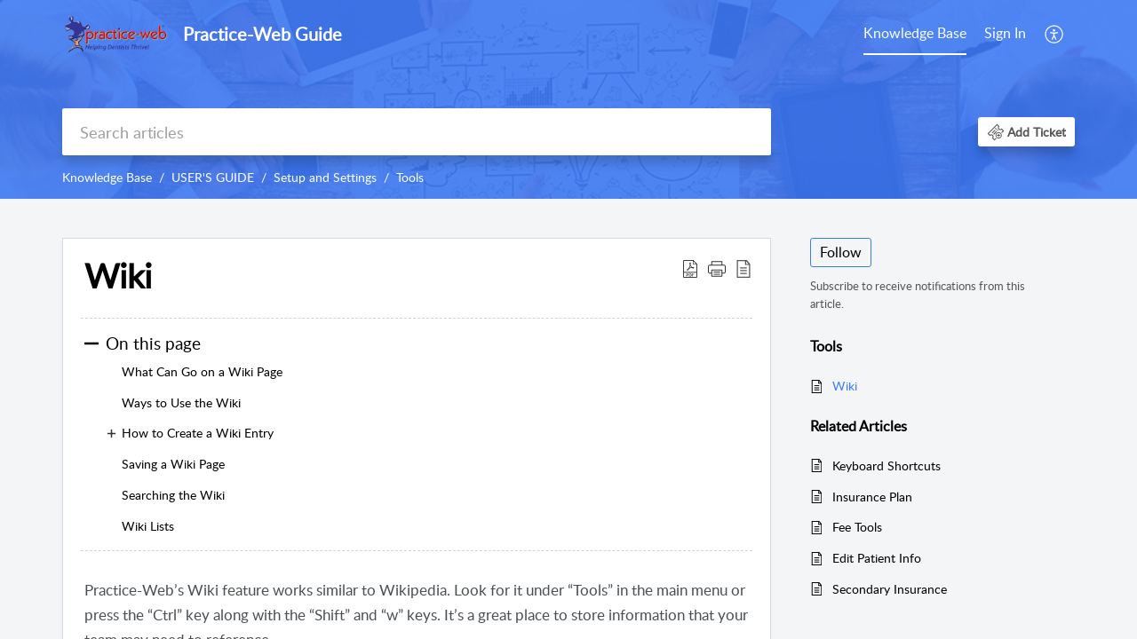

--- FILE ---
content_type: text/html;charset=UTF-8
request_url: https://practiceweb.zohodesk.com/portal/en/kb/articles/wiki
body_size: 12255
content:

<!DOCTYPE html>
<html id="portal_html" lang=en><head>                  
<meta http-equiv="X-UA-Compatible" content="IE=edge" /><meta name="viewport" content="width=device-width, initial-scale=1" /><meta http-equiv="Cache-Control" content="no-cache, no-store, must-revalidate" /><meta http-equiv="Pragma" content="no-cache" />
<title>Wiki</title>
 
<meta  name="description" content="Practice-Web’s Wiki feature works similar to Wikipedia. Look for it under “Tools” in the main menu or press the “Ctrl” key along with the “Shift” and “w” keys. It’s a great place to store information that your team may need to reference. What Can Go ..."/>
<meta  name="keywords" content="Wiki | Practice-Web Guide | Tools | USER&#39;S GUIDE"/>
<meta  name="twitter:card" content="summary"/>
 
<link rel="canonical" href="https://practiceweb.zohodesk.com/portal/en/kb/articles/wiki"/> 
<meta property="og:title" content="Wiki" />
<meta property="og:site_name" content="Practice-Web Guide" />
<meta property="og:description" content="Practice-Web’s Wiki feature works similar to Wikipedia. Look for it under “Tools” in the main menu or press the “Ctrl” key along with the “Shift” and “w” keys. It’s a great place to store information that your team may need to reference. What Can Go ..." />
<meta property="og:type" content="article" />
<meta property="og:locale" content="en" />
<meta property="og:url" content="https://practiceweb.zohodesk.com/portal/en/kb/articles/wiki" />
 
<link  rel="alternate" hreflang="en" href="https://practiceweb.zohodesk.com/portal/en/kb/articles/wiki"/>
<link  rel="alternate" hreflang="x-default" href="https://practiceweb.zohodesk.com/portal/en/kb/articles/wiki"/>
 
<link rel="preconnect" href="//static.zohocdn.com"><script nonce="cbb58ba76acad3f0bcc7095bc41c2003">var PortalInfo = JSON.parse("{\x22csp\x22:{\x22scriptSrcNonce\x22:\x22cbb58ba76acad3f0bcc7095bc41c2003\x22},\x22agentsLoginPageURL\x22:\x22\x22,\x22isJWTEnabled\x22:false,\x22endUsersLoginPageURL\x22:\x22\x22,\x22profileStatus\x22:null,\x22i18NLangFile\x22:\x22en_US\x22,\x22isHCDomainForInlineImageEnabled\x22:false,\x22isNewCaptchaEnabled\x22:true,\x22nimbusEditorUrl\x22:\x22static.zohocdn.com\/zoho\-desk\-editor\x22,\x22isSEOClientRenderingEnabled\x22:false,\x22isEmbedChatButtonEnabled\x22:true,\x22agentSigninIframeURL\x22:\x22https:\/\/desk.zoho.com\/support\/practiceweb\/ShowHomePage.do\x22,\x22isTicketExportEnabled\x22:true,\x22isRemoteAuthEnabled\x22:false,\x22isAttachmentFileTypeRestrictionEnabled\x22:true,\x22isTicketsViewCountEnabled\x22:false,\x22isCDNCustomScriptEnabled\x22:false,\x22helpCenterInfo\x22:{\x22tabs\x22:[{\x22isDefault\x22:false,\x22displayName\x22:\x22Home\x22,\x22name\x22:\x22Home\x22,\x22isVisible\x22:false},{\x22isDefault\x22:false,\x22displayName\x22:\x22MyRequests\x22,\x22name\x22:\x22Cases\x22,\x22isVisible\x22:false},{\x22isDefault\x22:true,\x22displayName\x22:\x22HelpCenter\x22,\x22name\x22:\x22Solutions\x22,\x22isVisible\x22:true},{\x22isDefault\x22:false,\x22displayName\x22:\x22Community\x22,\x22name\x22:\x22Community\x22,\x22isVisible\x22:false},{\x22isDefault\x22:false,\x22displayName\x22:\x22SubmitRequest\x22,\x22name\x22:\x22SubmitRequest\x22,\x22isVisible\x22:true}],\x22logoLinkBackUrl\x22:\x22https:\/\/www.practice\-web.com\x22,\x22departmentIds\x22:[\x22320680000000362255\x22,\x22320680000005947739\x22,\x22320680000000006907\x22,\x22320680000041433045\x22],\x22locale\x22:\x22en\x22,\x22isOIDCEnabled\x22:false,\x22orgId\x22:\x22674846293\x22,\x22CustomizationDetails\x22:{\x22footerHtml\x22:null,\x22headerHtml\x22:null,\x22css\x22:null,\x22customThemeId\x22:\x22320680000005086023\x22,\x22color\x22:\x22null\x22,\x22themeVersionID\x22:\x22v1176907271786\x22,\x22name\x22:\x22Classic\x22,\x22font\x22:null},\x22isMultiLayoutEnabled\x22:true,\x22isZohoOneEnabled\x22:false,\x22portalName\x22:\x22practiceweb\x22,\x22baseDomain\x22:\x22https:\/\/desk.zoho.com\x22,\x22portalId\x22:\x22edbsnfaf6590a0238705bf6acc378efc9f333b7c39cb11ab944a8590680bad76eab63\x22,\x22KB\x22:{\x22comments\x22:{\x22uuid\x22:\x2204bd5201\-54d3\-4dc4\-9313\-6b035cbef660\x22}},\x22id\x22:\x22320680000000098049\x22,\x22isSMSAuthEnabled\x22:false,\x22preferences\x22:{\x22isKBWatchListEnabled\x22:true,\x22isAccountTicketViewable\x22:false,\x22isArticleUpdatedTimeVisible\x22:true,\x22isMultiLayoutGridViewEnabled\x22:true,\x22articleFeedbackFormOnDislike\x22:\x22show\x22,\x22isSEONoIndexNoFollowSetAcrossAllPages\x22:false,\x22isSignUpFormCustomized\x22:false,\x22tocPosition\x22:\x22top\x22,\x22showFeedbackFormOnDislike\x22:true,\x22isTicketViewsEnabled\x22:true,\x22isCustomStatusFilterEnabled\x22:false,\x22isArticleAuthorInfoVisible\x22:true,\x22isSelfSignUp\x22:false,\x22isImageWaitEnabled\x22:true,\x22isKBEndUsersCommentEnabled\x22:false,\x22isCommunityEnabled\x22:false,\x22isKBModerationEnabled\x22:true,\x22isTocEnabled\x22:true,\x22isClientDebuggingEnabled\x22:false,\x22isPayloadEncryptionEnabled\x22:false,\x22guestUserAccessRestriction\x22:{\x22submitTicket\x22:false},\x22signupFormLayout\x22:\x22STATIC_FORM\x22,\x22isUserDeletionEnabled\x22:true,\x22isSEOSetAcrossAllPages\x22:true,\x22isHelpCenterPublic\x22:true,\x22searchScope\x22:\x22global\x22,\x22isKBCommentAttachmentsEnabled\x22:true,\x22isCommunityAtMentionEnabled\x22:true,\x22imageWaitingTime\x22:\x221000\x22,\x22isMultilingualEnabled\x22:false,\x22communityLandingPage\x22:\x22allcategory\x22,\x22isKBEnabled\x22:true,\x22isSecondaryContactsEnabled\x22:false,\x22isKBCommentsRecycleBinEnabled\x22:true,\x22isOnHoldEnabled\x22:true,\x22isContactAccountMultiMappingEnabled\x22:false,\x22isOTPBasedAuthenticationEnabled\x22:false,\x22isGamificationEnabled\x22:false,\x22isTagsEnabled\x22:true},\x22activeLocales\x22:[{\x22i18nLocaleName\x22:\x22English\x22,\x22name\x22:\x22Practice\-Web Guide\x22,\x22locale\x22:\x22en\x22,\x22type\x22:\x22DEFAULT\x22,\x22status\x22:\x22ACCESIBLE_IN_HELPCENTER\x22}],\x22url\x22:\x22https:\/\/practiceweb.zohodesk.com\/portal\/\x22,\x22logoUrl\x22:\x22https:\/\/practiceweb.zohodesk.com\/portal\/api\/publicImages\/320680000008836025?portalId=edbsnfaf6590a0238705bf6acc378efc9f333b7c39cb11ab944a8590680bad76eab63\x22,\x22accountId\x22:\x2210010793363\x22,\x22locales\x22:[{\x22localeCode\x22:\x22en\x22,\x22name\x22:\x22English (United States)\x22}],\x22isDefault\x22:true,\x22name\x22:\x22Practice\-Web Guide\x22,\x22favIconUrl\x22:\x22https:\/\/static.zohocdn.com\/zohodeskstatic\/app\/images\/support\-2.befdbf2e5043b988ef7e.ico\x22,\x22primaryLocale\x22:\x22en\x22},\x22hcUsersSignInIframeURL\x22:\x22https:\/\/accounts.zohoportal.com\/accounts\/signin?_sh=false\x26client_portal=true\x26servicename=ZohoSupport\x22,\x22showAgentLoginInHC\x22:false,\x22zAppsFrameUrl\x22:\x22{{uuId}}.zappsusercontent.com\x22,\x22isCPSamlEnabled\x22:false,\x22zuid\x22:\x22\x22,\x22customScript\x22:null,\x22iamDomainOfHC\x22:\x22https:\/\/accounts.zohoportal.com\x22,\x22gtmId\x22:null,\x22attachmentControl\x22:{\x22type\x22:\x22FULL_PERMISSION\x22},\x22cssforMobileOTP\x22:\x22\/portal\/css\/hc_new_signin.css\x22,\x22csrf_token\x22:\x220f1b4fc7\-db58\-4f1c\-a168\-a2ed9bc757cc\x22,\x22nimbusThemeUrl\x22:\x22static.zohocdn.com\/helpcenter\/classic\x22,\x22sandboxDomain\x22:\x22deskportal.zoho.com\x22,\x22isTicketIdRedirectionEnabled\x22:true,\x22hcUsersSignUpRegisterScriptURL\x22:\x22\x22,\x22isSigninUsingZohoEnabled\x22:false,\x22pageSenseTrackingScript\x22:null,\x22isBotRequest\x22:true,\x22isGoalAnalyticsEnabled\x22:false,\x22moduleInfoMap\x22:{\x22Products\x22:{\x22changed_module_sanitized\x22:\x22products\x22,\x22changed_i18n_module\x22:\x22Products\x22,\x22changed_module\x22:\x22Products\x22,\x22changed_module_apikey\x22:\x22products\x22,\x22changed_i18n_plural_module\x22:\x22Products\x22,\x22changed_sing_module\x22:\x22Product\x22,\x22changed_plural_module\x22:\x22Products\x22,\x22changed_i18n_sing_module\x22:\x22Product\x22},\x22Solutions\x22:{\x22changed_module_sanitized\x22:\x22knowledge\-base\x22,\x22changed_i18n_module\x22:\x22Knowledge Base\x22,\x22changed_module\x22:\x22Knowledge Base\x22,\x22changed_module_apikey\x22:\x22kbCategory\x22,\x22changed_i18n_plural_module\x22:\x22Articles\x22,\x22changed_sing_module\x22:\x22Article\x22,\x22changed_plural_module\x22:\x22Articles\x22,\x22changed_i18n_sing_module\x22:\x22Article\x22},\x22Contacts\x22:{\x22changed_module_sanitized\x22:\x22contacts\x22,\x22changed_i18n_module\x22:\x22Contacts\x22,\x22changed_module\x22:\x22Contacts\x22,\x22changed_module_apikey\x22:\x22contacts\x22,\x22changed_i18n_plural_module\x22:\x22Contacts\x22,\x22changed_sing_module\x22:\x22Contact\x22,\x22changed_plural_module\x22:\x22Contacts\x22,\x22changed_i18n_sing_module\x22:\x22Contact\x22},\x22Customers\x22:{\x22changed_module_sanitized\x22:\x22customers\x22,\x22changed_i18n_module\x22:\x22Customers\x22,\x22changed_module\x22:\x22Customers\x22,\x22changed_module_apikey\x22:\x22customers\x22,\x22changed_i18n_plural_module\x22:\x22Customers\x22,\x22changed_sing_module\x22:\x22Customer\x22,\x22changed_plural_module\x22:\x22Customers\x22,\x22changed_i18n_sing_module\x22:\x22Customer\x22},\x22Community\x22:{\x22changed_module_sanitized\x22:\x22community\x22,\x22changed_i18n_module\x22:\x22Community\x22,\x22changed_module\x22:\x22Community\x22,\x22changed_module_apikey\x22:\x22community\x22,\x22changed_i18n_plural_module\x22:\x22Community\x22,\x22changed_sing_module\x22:\x22Community\x22,\x22changed_plural_module\x22:\x22Community\x22,\x22changed_i18n_sing_module\x22:\x22Community\x22},\x22Cases\x22:{\x22changed_module_sanitized\x22:\x22tickets\x22,\x22changed_i18n_module\x22:\x22Tickets\x22,\x22changed_module\x22:\x22Tickets\x22,\x22changed_module_apikey\x22:\x22tickets\x22,\x22changed_i18n_plural_module\x22:\x22Tickets\x22,\x22changed_sing_module\x22:\x22Ticket\x22,\x22changed_plural_module\x22:\x22Tickets\x22,\x22changed_i18n_sing_module\x22:\x22Ticket\x22},\x22Accounts\x22:{\x22changed_module_sanitized\x22:\x22accounts\x22,\x22changed_i18n_module\x22:\x22Accounts\x22,\x22changed_module\x22:\x22Accounts\x22,\x22changed_module_apikey\x22:\x22accounts\x22,\x22changed_i18n_plural_module\x22:\x22Accounts\x22,\x22changed_sing_module\x22:\x22Account\x22,\x22changed_plural_module\x22:\x22Accounts\x22,\x22changed_i18n_sing_module\x22:\x22Account\x22}},\x22helpCentreIamDomain\x22:\x22https:\/\/accounts.zohoportal.com\x22,\x22hcUsersForgotPwdIframeURL\x22:\x22https:\/\/accounts.zohoportal.com\/accounts\/password\/forgot?_sh=false\x26_embed=true\x26client_portal=true\x26servicename=ZohoSupport\x26_hn=true\x22,\x22isNewAPIForKB\x22:true,\x22isCustomerHappinessEnabled\x22:true,\x22editorVersion\x22:\x225.3.9\x22,\x22agentForgotPwdURL\x22:\x22https:\/\/accounts.zoho.com\/password?servicename=ZohoSupport\x26serviceurl=%2Fsupport%2Fpracticeweb\x26service_language=en\x22,\x22editorUrl\x22:\x22https:\/\/static.zohocdn.com\/zoho\-desk\-editor\/EV5.3.9\/js\/ZohoDeskEditor.js\x22,\x22serviceName\x22:\x22ZohoSupport\x22,\x22isFolderPermalinkEnabled\x22:false,\x22userId\x22:\x22\x22,\x22accountsUrls\x22:{\x22forgotPasswordIframeUrl\x22:\x22https:\/\/practiceweb.zohodesk.com\/accounts\/p\/10010793363\/password?servicename=ZohoSupport\x22,\x22logoutUrl\x22:\x22https:\/\/practiceweb.zohodesk.com\/accounts\/p\/10010793363\/logout?servicename=ZohoSupport\x22,\x22signInIframeUrl\x22:\x22https:\/\/practiceweb.zohodesk.com\/accounts\/p\/10010793363\/signin?servicename=ZohoSupport\x22,\x22reloginUrl\x22:\x22https:\/\/practiceweb.zohodesk.com\/accounts\/p\/10010793363\/account\/v1\/relogin?servicename=ZohoSupport\x22},\x22defaultDepId\x22:\x22320680000000006907\x22,\x22isFederatedLoginEnabled\x22:false,\x22isFreePlan\x22:false,\x22agentInterfaceIamDomain\x22:\x22https:\/\/accounts.zoho.com\x22}")

function inIframe(){try{return window.self!==window.top}catch(n){return!0}}var loadingInIframe=inIframe()
try{if(loadingInIframe){var parentWindow=window.parent||{},portalPortalInfo=parentWindow.PortalInfo||{},parentHelpcenterInfo=portalPortalInfo.helpCenterInfo||{},parentPortalUrl=parentHelpcenterInfo.url,helpCenterInfo=PortalInfo.helpCenterInfo||{}
if(helpCenterInfo.url==parentPortalUrl){var hcCustomizationTemp=void 0===parentWindow.hcCustomization?!1:parentWindow.hcCustomization
!hcCustomizationTemp&&window.parent.location.reload()}}}catch(e){console.log("Couldn't access parent page")};
var deploymentType = "US";
var isPortalMarketPlaceEnabled = "false";
var cdnDomain = {
portalJs : "//static.zohocdn.com\/helpcenter\/classic/",
portalCss : "//static.zohocdn.com\/helpcenter\/classic/",
portalImages : "//static.zohocdn.com\/helpcenter\/classic/",
portalFonts : "//static.zohocdn.com\/helpcenter\/classic/"
}
var awsDomain={
portalJs : "//static.zohocdn.com\/helpcenter\/classic/",
portalCss : "//static.zohocdn.com\/helpcenter\/classic/",
portalImages : "//static.zohocdn.com\/helpcenter\/classic/",
portalFonts : "//static.zohocdn.com\/helpcenter\/classic/"
}
PortalInfo [ "nimbusCDNFingerprints" ] = {"header.js":"header.e832cdd77a812db917ae_.js","customScript.js":"customScript.d5a871ba6523b3779511_.js","articleDetail.js":"articleDetail.7d5d896e29e0ac6e331c_.js","articles.js":"articles.999da15b00ccca56d7f9_.js","clonerepo.js":"clonerepo.c3ffb6623bc79276dfc4.js","community.js":"community.e7b74aec90639fae5182_.js","modalwidget.js":"modalwidget.8ee55c92e1de8cb62ffb_.js","editorInit.js":"editorInit.4244bad058bd79231ec9.js","d3.js":"d3.30021d67a0d610173d29.js","react.js":"react.vendor.0a48cd3eb89bbe20219a_.js","widget.js":"widget.a71e355da229d1c4bbc0_.js","mpwidget.js":"mpwidget.304804751e16a0ad52be_.js","article.js":"article.975772e25f323975e6e0_.js","widgets.js":"widgets.a2af2c1fcf7a00de6b90_.js","main.js":"main.7d88c95b90ba60ee589a_.js","topics.js":"topics.81b5b9597807f0ccc6f7_.js","contributors.js":"contributors.d8ad1f17966336ba587b_.js","profile.js":"profile.c5951527b5f01864ecc1_.js","ticket.js":"ticket.ac5fc73c57340098d808_.js","vendor.js":"vendor.72bfdbd689aadd1621a4_.js","mpextensionconfig.js":"mpextensionconfig.7238d8e650525a4bd694_.js","icon.js":"icon.b6a157fa3643a07e91c7_.js","search.js":"search.dc059f1f2bfdc81865af_.js","runtime~main.js":"runtime~main.144861ac96fa8ccca457_.js","runtime~widget.js":"runtime~widget.d3eb412be96a9708bf42_.js","authorizationPage.js":"authorizationPage.b691d2fa5c73d67fc141_.js","module.js":"module.f46f19ed918d1a67725a_.js","articleComment.js":"articleComment.b4ab58bf5731f3d28826_.js","ZohoCharts.min.js":"ZohoCharts.min.89bd345183042d560e39.js","security.min.js":"security.min.96f5b4152fee1f3a3ac2.js","customScriptTn.js":"customScriptTn.3f2b8882088b51cc205f_.js"};
PortalInfo [ "nimbusCDNFingerprintsCSS" ] = {"articleComment.css":"articleComment.b4ab58bf5731f3d28826_.css","community.css":"community.e7b74aec90639fae5182_.css","main.css":"main.7d88c95b90ba60ee589a_.css","zohohckbarticlenotes.css":"zohohckbarticlenotes.8b286cc8a728307ce2d7.css","search.css":"search.dc059f1f2bfdc81865af_.css","modalwidget.css":"modalwidget.8ee55c92e1de8cb62ffb_.css","articles.css":"articles.999da15b00ccca56d7f9_.css","mpwidget.css":"mpwidget.304804751e16a0ad52be_.css","mpextensionconfig.css":"mpextensionconfig.7238d8e650525a4bd694_.css","header.css":"header.e832cdd77a812db917ae_.css","print.css":"print.a2bd8b3813a692be8945.css","module.css":"module.f46f19ed918d1a67725a_.css","widgets.css":"widgets.a2af2c1fcf7a00de6b90_.css","articleDetail.css":"articleDetail.7d5d896e29e0ac6e331c_.css","article.css":"article.975772e25f323975e6e0_.css","authorizationPage.css":"authorizationPage.b691d2fa5c73d67fc141_.css","topics.css":"topics.81b5b9597807f0ccc6f7_.css","showoriginal.css":"showoriginal.90dc7f13f3ad5280cd0b.css","profile.css":"profile.c5951527b5f01864ecc1_.css","ticket.css":"ticket.ac5fc73c57340098d808_.css","kbeditorinner.css":"kbeditorinner.b049dd8bdf7d9fa2196b.css","hc_authentication.css":"hc_authentication.0079561f1ea082012434.css","contributors.css":"contributors.d8ad1f17966336ba587b_.css"} || {};
Object.assign ( PortalInfo [ "nimbusCDNFingerprints" ] || {}, {"header.js":"header.e832cdd77a812db917ae_.js","customScript.js":"customScript.d5a871ba6523b3779511_.js","articleDetail.js":"articleDetail.7d5d896e29e0ac6e331c_.js","articles.js":"articles.999da15b00ccca56d7f9_.js","clonerepo.js":"clonerepo.c3ffb6623bc79276dfc4.js","community.js":"community.e7b74aec90639fae5182_.js","modalwidget.js":"modalwidget.8ee55c92e1de8cb62ffb_.js","editorInit.js":"editorInit.4244bad058bd79231ec9.js","d3.js":"d3.30021d67a0d610173d29.js","react.js":"react.vendor.0a48cd3eb89bbe20219a_.js","widget.js":"widget.a71e355da229d1c4bbc0_.js","mpwidget.js":"mpwidget.304804751e16a0ad52be_.js","article.js":"article.975772e25f323975e6e0_.js","widgets.js":"widgets.a2af2c1fcf7a00de6b90_.js","main.js":"main.7d88c95b90ba60ee589a_.js","topics.js":"topics.81b5b9597807f0ccc6f7_.js","contributors.js":"contributors.d8ad1f17966336ba587b_.js","profile.js":"profile.c5951527b5f01864ecc1_.js","ticket.js":"ticket.ac5fc73c57340098d808_.js","vendor.js":"vendor.72bfdbd689aadd1621a4_.js","mpextensionconfig.js":"mpextensionconfig.7238d8e650525a4bd694_.js","icon.js":"icon.b6a157fa3643a07e91c7_.js","search.js":"search.dc059f1f2bfdc81865af_.js","runtime~main.js":"runtime~main.144861ac96fa8ccca457_.js","runtime~widget.js":"runtime~widget.d3eb412be96a9708bf42_.js","authorizationPage.js":"authorizationPage.b691d2fa5c73d67fc141_.js","module.js":"module.f46f19ed918d1a67725a_.js","articleComment.js":"articleComment.b4ab58bf5731f3d28826_.js","ZohoCharts.min.js":"ZohoCharts.min.89bd345183042d560e39.js","security.min.js":"security.min.96f5b4152fee1f3a3ac2.js","customScriptTn.js":"customScriptTn.3f2b8882088b51cc205f_.js"} );
window.isAWSEnabled = false;
/* 			window.addCDNExpireCookie=function(){if("undefined"==typeof navigator||navigator.onLine){var n=new Date,t=new Date(n);t.setDate(n.getDate()+1),document.cookie="aws_cdn_failed=1;expires="+t.toGMTString()}},
window.isAWSCDNUrl=function(n,t){var i=window.awsDomain[t];return!(!i||-1===n.indexOf(i))},
window.onNotifyError=function(n,t){if(isAWSCDNUrl(n,t)){addCDNExpireCookie();location.reload(!0)}},
window.isAWSCDNFailed=function(){var n=document.cookie.match("aws_cdn_failed=(.*?)(;|$)");return!!n&&"1"===unescape(n[1])},
*/			window.getStaticDomain=function(){var n=cdnDomain;return window.staticDomain?Object.assign?Object.assign({},window.staticDomain,n):Object.keys(n).reduce(function(t,i){return t[i]=n[i],t},window.staticDomain):n},
window.makeRequest=function(n,t){return new Promise(function(i,e){var o=new XMLHttpRequest;o.open(n,t),o.onload=function(){this.status>=200&&this.status<300?i(o.response):e({status:this.status,statusText:o.statusText})},o.send()})},
window.staticDomain=getStaticDomain();

if(!window.Promise){var setTimeoutFunc=setTimeout;function noop(){}function bind(e,n){return function(){e.apply(n,arguments)}}function handle(e,n){for(;3===e._state;)e=e._value;0!==e._state?(e._handled=!0,Promise._immediateFn(function(){var t=1===e._state?n.onFulfilled:n.onRejected;if(null!==t){var o;try{o=t(e._value)}catch(e){return void reject(n.promise,e)}resolve(n.promise,o)}else(1===e._state?resolve:reject)(n.promise,e._value)})):e._deferreds.push(n)}function resolve(e,n){try{if(n===e)throw new TypeError("A promise cannot be resolved with itself.");if(n&&("object"==typeof n||"function"==typeof n)){var t=n.then;if(n instanceof Promise)return e._state=3,e._value=n,void finale(e);if("function"==typeof t)return void doResolve(bind(t,n),e)}e._state=1,e._value=n,finale(e)}catch(n){reject(e,n)}}function reject(e,n){e._state=2,e._value=n,finale(e)}function finale(e){2===e._state&&0===e._deferreds.length&&Promise._immediateFn(function(){e._handled||Promise._unhandledRejectionFn(e._value)});for(var n=0,t=e._deferreds.length;n<t;n++)handle(e,e._deferreds[n]);e._deferreds=null}function Handler(e,n,t){this.onFulfilled="function"==typeof e?e:null,this.onRejected="function"==typeof n?n:null,this.promise=t}function doResolve(e,n){var t=!1;try{e(function(e){t||(t=!0,resolve(n,e))},function(e){t||(t=!0,reject(n,e))})}catch(e){if(t)return;t=!0,reject(n,e)}}window.Promise=function e(n){if(!(this instanceof e))throw new TypeError("Promises must be constructed via new");if("function"!=typeof n)throw new TypeError("not a function");this._state=0,this._handled=!1,this._value=void 0,this._deferreds=[],doResolve(n,this)};var _proto=Promise.prototype;_proto.catch=function(e){return this.then(null,e)},_proto.then=function(e,n){var t=new this.constructor(noop);return handle(this,new Handler(e,n,t)),t},Promise.all=function(e){return new Promise(function(n,t){if(!e||void 0===e.length)throw new TypeError("Promise.all accepts an array");var o=Array.prototype.slice.call(e);if(0===o.length)return n([]);var r=o.length;function i(e,s){try{if(s&&("object"==typeof s||"function"==typeof s)){var c=s.then;if("function"==typeof c)return void c.call(s,function(n){i(e,n)},t)}o[e]=s,0==--r&&n(o)}catch(e){t(e)}}for(var s=0;s<o.length;s++)i(s,o[s])})},Promise.resolve=function(e){return e&&"object"==typeof e&&e.constructor===Promise?e:new Promise(function(n){n(e)})},Promise.reject=function(e){return new Promise(function(n,t){t(e)})},Promise.race=function(e){return new Promise(function(n,t){for(var o=0,r=e.length;o<r;o++)e[o].then(n,t)})},Promise._immediateFn="function"==typeof setImmediate&&function(e){setImmediate(e)}||function(e){setTimeoutFunc(e,0)},Promise._unhandledRejectionFn=function(e){"undefined"!=typeof console&&console&&console.warn("Possible Unhandled Promise Rejection:",e)}}
var headerHtmlPromise, footerHtmlPromise;
var customizationObj= PortalInfo.helpCenterInfo.CustomizationDetails || {};
if(customizationObj.headerHtml){
headerHtmlPromise= makeRequest('GET',customizationObj.headerHtml)//No I18N
}
if(customizationObj.footerHtml){
footerHtmlPromise= makeRequest('GET',customizationObj.footerHtml)//No I18N
}</script><link href="https://static.zohocdn.com/zohodeskstatic/app/images/support-2.befdbf2e5043b988ef7e.ico" TYPE='IMAGE/X-ICON' REL='SHORTCUT ICON'/>
<link rel="stylesheet" type="text/css" integrity="sha384-u+q4+547hkg5czNEgvd3iCgjzyc30tuKyp/iUCcn22C99+A3ymFJp51DX3dRRboo" crossorigin="anonymous" href="//static.zohocdn.com/helpcenter/classic/css/main.7d88c95b90ba60ee589a_.css"></link>
<style id="customCss"></style>

<script type="text/javascript" nonce="cbb58ba76acad3f0bcc7095bc41c2003" integrity="sha384-Q7/Yr/2TO46oYNB3uQ4uE/TYh2fMoAH/aGCKNIqIGCptCr54FIJ0rBi1MCk83Ozp" crossorigin="anonymous"  src="//static.zohocdn.com/helpcenter/classic/js/react.vendor.0a48cd3eb89bbe20219a_.js"></script>
<script type="text/javascript" nonce="cbb58ba76acad3f0bcc7095bc41c2003" integrity="sha384-xdVuD/SSHyC04EfOfHUTp93zV5EyKRx0aZ7VdkwwDod8veD+NUEP2Z2q/uDq6bIB" crossorigin="anonymous" src="//static.zohocdn.com/helpcenter/classic/js/vendor.72bfdbd689aadd1621a4_.js"></script>
<script type="text/javascript" nonce="cbb58ba76acad3f0bcc7095bc41c2003" integrity="sha384-sSvsqt619NpzszZDoUlFbovvQ7+wDqHfVSmRcpZoUIBwjSaoCx0ERKP/smkp5BjN" crossorigin="anonymous" src="//static.zohocdn.com/helpcenter/classic/js/main.7d88c95b90ba60ee589a_.js"></script>
<script type="text/javascript" nonce="cbb58ba76acad3f0bcc7095bc41c2003" integrity="sha384-MFXrFmpEuyEEkcmJHmk5f6rewulJZaYcCdWc+Ss+zcTqaHELaAZtuaL3Esh0HXmd" crossorigin="anonymous" src="//static.zohocdn.com/helpcenter/classic/js/runtime~main.144861ac96fa8ccca457_.js"></script>
<script type="text/javascript" nonce="cbb58ba76acad3f0bcc7095bc41c2003" integrity="sha384-MnN1dnevxa9vGxqt1VeJvVNS9eaxKaZgGDXmcsiI2tF8dkojvnS5eSOKRbsEbt+m" crossorigin="anonymous" src="//static.zohocdn.com/helpcenter/classic/i18n/en_US.f5670bb1c31d4427c65c.js"></script></head><body class="body"><div id="container"/>
<h1>Wiki</h1>

<div id="seoBodyContent"><div><div><h1>Wiki</h1></div>
<div><span><div><p style="box-sizing: inherit; border: 0px; font-size: 17px; margin: 0px 0px 1em; outline: 0px; padding: 0px; vertical-align: baseline; color: rgb(73, 79, 85)">Practice-Web’s Wiki feature works similar to Wikipedia. Look for it under “Tools” in the main menu or press the “Ctrl” key along with the “Shift” and “w” keys. It’s a great place to store information that your team may need to reference.</p><figure class="wp-block-image size-full" style="box-sizing: inherit; border: 0px; font-size: 16px; margin: 0px 0px 1em; outline: 0px; padding: 0px; vertical-align: baseline; color: rgb(73, 79, 85)"><img width="952" height="349" src="https://secureservercdn.net/50.62.195.83/95i.78d.myftpupload.com/wp-content/uploads/2022/07/office-policies-wiki.png" alt="Wiki page in Practice-Web being used to show company policies" class="wp-image-2930" style="box-sizing: inherit; border: 0px; height: auto; max-width: 100%; vertical-align: bottom; border-radius: inherit" /><br /></figure><h2 class="toc_anchors" id="What_Can_Go_on_a_Wiki_Page">What Can Go on a Wiki Page<br /></h2><ul class="is-style-default" style="box-sizing: border-box; border: 0px; font-size: 16px; margin: 0px 0px 1.5em 3em; outline: 0px; padding: 0px; vertical-align: baseline; color: rgb(73, 79, 85)"><li style="box-sizing: inherit; border: 0px; font-style: inherit; font-weight: inherit; margin: 0px; outline: 0px; padding: 0px; vertical-align: baseline">Text</li><li style="box-sizing: inherit; border: 0px; font-style: inherit; font-weight: inherit; margin: 0px; outline: 0px; padding: 0px; vertical-align: baseline">Images</li><li style="box-sizing: inherit; border: 0px; font-style: inherit; font-weight: inherit; margin: 0px; outline: 0px; padding: 0px; vertical-align: baseline">Links to other Wiki pages, documents stored on your server, or external web pages</li><li style="box-sizing: inherit; border: 0px; font-style: inherit; font-weight: inherit; margin: 0px; outline: 0px; padding: 0px; vertical-align: baseline">Lists</li></ul><p style="box-sizing: inherit; border: 0px; font-size: 17px; margin: 0px 0px 1em; outline: 0px; padding: 0px; vertical-align: baseline; color: rgb(73, 79, 85)">They’re also searchable, so it’s easy for team members to find information quickly.</p><h2 class="toc_anchors" id="Ways_to_Use_the_Wiki"><span style="box-sizing: inherit; font-weight: 700">Ways to Use the Wiki</span><br /></h2><ul class="is-style-default" style="box-sizing: border-box; border: 0px; font-size: 16px; margin: 0px 0px 1.5em 3em; outline: 0px; padding: 0px; vertical-align: baseline; color: rgb(73, 79, 85)"><li style="box-sizing: inherit; border: 0px; font-style: inherit; font-weight: inherit; margin: 0px; outline: 0px; padding: 0px; vertical-align: baseline">Document your practice policies.</li><li style="box-sizing: inherit; border: 0px; font-style: inherit; font-weight: inherit; margin: 0px; outline: 0px; padding: 0px; vertical-align: baseline">Document office duties and processes or create checklists.</li><li style="box-sizing: inherit; border: 0px; font-style: inherit; font-weight: inherit; margin: 0px; outline: 0px; padding: 0px; vertical-align: baseline">Design office training manuals.</li><li style="box-sizing: inherit; border: 0px; font-style: inherit; font-weight: inherit; margin: 0px; outline: 0px; padding: 0px; vertical-align: baseline">Create emergency contact lists.</li><li style="box-sizing: inherit; border: 0px; font-style: inherit; font-weight: inherit; margin: 0px; outline: 0px; padding: 0px; vertical-align: baseline">Create vendor lists with contact info.</li><li style="box-sizing: inherit; border: 0px; font-style: inherit; font-weight: inherit; margin: 0px; outline: 0px; padding: 0px; vertical-align: baseline">Create pages for each team member with the info they need, job descriptions, and shortcuts.</li><li style="box-sizing: inherit; border: 0px; font-style: inherit; font-weight: inherit; margin: 0px; outline: 0px; padding: 0px; vertical-align: baseline">Track time off and vacation requests.</li></ul><p style="box-sizing: inherit; border: 0px; font-size: 17px; margin: 0px 0px 1em; outline: 0px; padding: 0px; vertical-align: baseline; color: rgb(73, 79, 85)">Your Practice-Web Wiki is visible to anyone who has access to your software, so it’s not a good place for sensitive information like passwords or employee social security numbers. However, it’s ideal for anything else you might want to add to your customizable practice knowledge hub.<br /></p></div><h2 class="toc_anchors" id="How_to_Create_a_Wiki_Entry">How to Create a Wiki Entry<br /></h2><div><span style="color: rgb(73, 79, 85); font-size: 17px">Click “Tools” in the main menu or press the “Ctrl” key along with the “Shift” and “w” keys.&nbsp; The Wiki will open.</span><br /></div><div><span style="color: rgb(73, 79, 85); font-size: 17px"><img style="padding: 0px; max-width: 100%; box-sizing: border-box" src="https://desk.zoho.com/galleryDocuments/edbsnfc4716545a9193d58e5a75f318ffaec7a9aae61eebc297ad93ab64e53868b2270d451ec4fb3d25ab544a4cb553c408c2?inline=true" /></span><br /></div><div><br /></div><div><span style="color: rgb(73, 79, 85); font-size: 17px">Click the Add button in the toolbar at the top of the Wiki window. You&#39;ll be prompted to add a page title.</span><br /></div><div><span style="color: rgb(73, 79, 85); font-size: 17px"><img style="padding: 0px; max-width: 100%; box-sizing: border-box" src="https://desk.zoho.com/galleryDocuments/edbsn0e1d2aee6556812b5f3054f1d2f13753213fd6d083a81ffececb27fd6f1ac1ae01575a64c02612dab2481e09bfdafc1b?inline=true" /></span><br /></div><div><br /></div><div>Click OK, then the Edit Wiki window will open.<br /></div><div><img style="padding: 0px; max-width: 100%; box-sizing: border-box" src="https://desk.zoho.com/galleryDocuments/edbsnf2fd156ea17cef24ac068f208bd740fcfd7927333febabb420e6e4e3cbcff26e121c4da7c82a9c822df30f4db0d8d7fb?inline=true" /><br /></div><div><br /></div><div>The right side displays what your Wiki page will look like. The left side is editable and displays the HTML code for the page, but don&#39;t worry if you don&#39;t know HTML. The buttons in the toolbar at the top will do the coding for you. See how, in the example above, the phrase &quot;How to Create a Wiki&quot; has H1 tags on each side? That means it&#39;s an H1 header, or the title of your page.&nbsp;<br /></div><h3 class="toc_anchors" id="Adding_Text">Adding Text</h3><div>If you type below the H1 header, it automatically adds it as a paragraph.&nbsp;<br /></div><div><img style="padding: 0px; max-width: 100%; box-sizing: border-box" src="https://desk.zoho.com/galleryDocuments/edbsnfc4716545a9193d58e5a75f318ffaec777a135f3b3c14f232b83816862126512f027f6df5bcfef7d400634935c9aa3be?inline=true" /><br /></div><div><br /></div><h3 class="toc_anchors" id="Adding_Headers">Adding Headers</h3><div>To make subheading (H2), highlight the text you want to turn into a header and click the &quot;h2 Heading2&quot; button at the top. You can add H3 headers the same way. These are usually used to help break down your H2s more.&nbsp;<br /></div><h3 class="toc_anchors" id="Adding_Links">Adding Links<br /></h3><div>You can add links to other Wiki entries, shared folders, files and bookmarks too. Just navigate to the place on your page where you&#39;d like to add a link and click to activate the cursor, then select the link type you&#39;re adding from the buttons at the top. A window to add your link will open.<br /></div><div><img style="padding: 0px; max-width: 100%; box-sizing: border-box" src="https://desk.zoho.com/galleryDocuments/edbsnb988066957a05f36e2c638a2b3be6889ae1346a9821c6c5c72f3343efd59980f13ed22f5e332e0af871af2286aad4ff2?inline=true" /><br /></div><div><br /></div><div>In this example, we&#39;re adding a link to the Practice-Web User Guide. When we click OK, we can see it automatically added the correct code for us on the left and the right side displays a clickable link.&nbsp;<br /></div><div><img style="padding: 0px; max-width: 100%; box-sizing: border-box" src="https://desk.zoho.com/galleryDocuments/edbsnb988066957a05f36e2c638a2b3be68898b321f72dffb613e289457b535353dbd3f8da6c36dbf7053a4ee03eece843619?inline=true" /><br /></div><div><br /></div><h3 class="toc_anchors" id="Adding_Tables">Adding Tables<br /></h3><div>Tables can be helpful for displaying structured data, like schedules and practice hours. To add one, navigate to the place on your page that you&#39;d like it to be and click to activate your cursor, then click the Table button in the toolbar at the top. The Edit Wiki Table window will open.<br /></div><div><img data-zdeskdocselectedclass="original" class="docsimage" data-zdeskdocid="img_06698355053387806" style="padding: 0px; max-width: 100%; box-sizing: border-box; width: 960px; height: auto" src="https://desk.zoho.com/galleryDocuments/edbsnf1570f43b30deb745ff41199e495bc4843f6315f5d4e9ad5253def89765c3f1579ce7cf15b03562b759a711587402c8e?inline=true" /><br /></div><div><br /></div><ol><li style="list-style-type: disc"><b>Navigate: </b>Use the arrow keys on your keyboard to move through the cells or use the L and R buttons and the Up Down buttons in the panel on the right.<br /></li><li style="list-style-type: disc"><b>Change Header Names: </b>The column headers will say &quot;Header1&quot; and so forth by default. To change them, click the Headers button in the panel on the right.<br /></li><li style="list-style-type: disc"><b>Add a Column:</b> Columns will be added to the right of the column that&#39;s currently selected. Click the Add Column button in the Column section to add one.<br /></li><li style="list-style-type: disc"><b>Delete a Column: </b>The column that&#39;s currently selected will be deleted. Click the Delete button in the Column section in the righthand panel to remove the column your cursor is currently in.</li><li style="list-style-type: disc"><b>Add a Row:</b> Rows will be added below the row that&#39;s currently selected. Click the Add Row button in the Row section to add one.<br /></li><li style="list-style-type: disc"><b>Delete a Row: </b>The row that&#39;s currently selected will be deleted. Click the Delete button in the Row section in the righthand panel to remove the row your cursor is presently in.&nbsp;<br /></li><li style="list-style-type: disc"><b>Man Edit:</b> is a manual editing tool that can help more advanced users work quicker.<br /><img style="padding: 0px; max-width: 100%; box-sizing: border-box" src="https://desk.zoho.com/galleryDocuments/edbsnf2fd156ea17cef24ac068f208bd740fc90ac9fab3bf234e1ed46223fc3ac0fa158fc45f2d8104fb6f72392e9139e31c2?inline=true" /><br /></li></ol><h3 class="toc_anchors" id="Adding_Images">Adding Images</h3><div>Navigate to the place in your page that you&#39;d like to add an image to, then click the Image button in the toolbar at the top. The Insert Image window will open.</div><div><img style="padding: 0px; max-width: 100%; box-sizing: border-box" src="https://desk.zoho.com/galleryDocuments/edbsnaeaab7ddbef5cb62784dbdc527a597fa795112c7ac6d0aff74840bcb3a4fa254a513ea89af4759353f84b4f5027ed2d0?inline=true" /><br /></div><div><br /></div><ol><li style="list-style-type: disc">If you&#39;ve previously added images to your Wiki, they&#39;ll appear in the Available Images section on the left. If not, you can import them from a folder by clicking the Import button on the right.<br /></li><li style="list-style-type: disc">Select the image you want to use from the Available images section. You&#39;ll see a preview of the image in the centermost section.<br /></li><li style="list-style-type: disc">When you&#39;ve selected the image you want, click OK. The image you selected will appear on your Wiki page.</li></ol><div><img style="padding: 0px; max-width: 100%; box-sizing: border-box" src="https://desk.zoho.com/galleryDocuments/edbsn0e1d2aee6556812b5f3054f1d2f137538a261c55d8fb83ef6ac96c6506b8a139f030422ddee38e49f64ea81492435ba4?inline=true" /><br /></div><div><br /></div><h3 class="toc_anchors" id="Styling_Text">Styling Text<br /></h3><div>For the most part, you&#39;ll want to keep your text standardized. This makes it easier to read and scan. However, if you&#39;d like to style a block of text, simply highlight it and then click the corresponding style from the toolbar at the top. Your options are bold, italic, color, and font.<br /></div><div><img style="padding: 0px; max-width: 100%; box-sizing: border-box" src="https://desk.zoho.com/galleryDocuments/edbsnf09040b8af08cacf65a73a0ce2ca5ce16bc97e2eb26969206db42223a911869caf74f194883714ea5d0d80c285300155?inline=true" /><br /></div><div><br /></div><ol><li style="list-style-type: disc">When you choose &quot;color,&quot; it will default to red. You can change to another color by typing over the word &quot;red&quot; in the column at the left with your desired color. In the example, we&#39;ve done this with blue.&nbsp;<br /></li><li style="list-style-type: disc">When you choose &quot;font,&quot; it will default to&nbsp;courier. You can change to another font by typing over the word &quot;courier&quot; in the column at the left with your desired font. In this example, we&#39;ve changed the font to century gothic.&nbsp;</li></ol><h3 class="toc_anchors" id="Adding_Lists">Adding Lists<br /></h3><div>To add a numbered list, simply type the pound/hashtag sign (#), then the list item.&nbsp; To create a bullet list, type an asterisk (*), then the list item.&nbsp;<br /></div><div><img src="https://desk.zoho.com/galleryDocuments/edbsnf2fd156ea17cef24ac068f208bd740fc6906bc5d0638467bf36a6670ecf307304df27c4a220824f5fba5652610b2e1d9?inline=true" style="padding: 0px; max-width: 100%; box-sizing: border-box" /><br /></div><div><br /></div><h2 id="Saving_a_Wiki_Page" class="toc_anchors">Saving a Wiki Page<br /></h2><ol><li style="list-style-type: disc">To close without saving, click the Cancel button.<br /></li><li style="list-style-type: disc">To save a draft without updating the Wiki, click the Save Draft button. By default, Wiki entries are saved as drafts if Practice-Web closes unexpectedly while you&#39;re editing.&nbsp;<br /></li><li style="list-style-type: disc">To save a WIki and make your changes visible to everyone, click Save.</li></ol><h2 id="Searching_the_Wiki" class="toc_anchors">Searching the Wiki<br /></h2><div>Click the Search button in the toolbar at the top. The Wiki Search window will open.<br /></div><div><img src="https://desk.zoho.com/galleryDocuments/edbsnaeaab7ddbef5cb62784dbdc527a597fa9c2bcd88a692b161824ea82637c3cbd8fabbf5a7a2e9916477087e8ecad3a5ec?inline=true" style="padding: 0px; max-width: 100%; box-sizing: border-box" /><br /></div><div><br /></div><div>Pages will automatically appear in the Wiki Pages box on the left. Double-click one to open it or type a search term in the search box above it.<br /></div><div><img src="https://desk.zoho.com/galleryDocuments/edbsn04b82ad24f428bc26a219f2fe666fd6a03855d2d29af5f7c898f60f7f6a529dc27f0be15a1002f1f65b0512ff4b96cad?inline=true" style="padding: 0px; max-width: 100%; box-sizing: border-box" /><br /></div><div>In this example, we&#39;ve unchecked the box for &quot;Ignore Content,&quot; so that it pulls up all related results and are searching for the word &quot;heading.&quot; It shows us that the word &quot;heading&quot; is talked about on our &quot;How to Create a Wiki&quot; page.&nbsp;<br /></div><div><br /></div><div>Note that it can also search for keywords you&#39;ve associated with a page by typing the string&nbsp;[[keywords: keyword 1, keyword 2, keyword 3,]] in the Edit Wiki window. In the example below, we&#39;ve added the keywords &quot;wiki,&quot; &quot;guide,&quot; &quot;table,&quot; and &quot;edit.&quot;<br /></div><div><img src="https://desk.zoho.com/galleryDocuments/edbsnf2fd156ea17cef24ac068f208bd740fc814eb6a595c66fdd96b4c252abbf55e5dc24cb700dbb33174bb1493ff8f01c05?inline=true" style="padding: 0px; max-width: 100%; box-sizing: border-box" /><br /></div><div><br /></div><h2 id="Wiki_Lists" class="toc_anchors">Wiki Lists<br /></h2><div>Wiki Lists are similar to Wiki Pages in that they&#39;re stored in your Wiki and are searchable, but work more like tables. You can use them to store non-clinical data such as checklists and phone numbers. To access Wiki Lists, open Wiki and click the Lists button in the toolbar at the top. The WikiLists window will open with all of your current Wiki Lists on it.&nbsp;<br /></div><div><img src="https://desk.zoho.com/galleryDocuments/edbsn8faa8ab2486b94ae86324615f991f52a64ab2f9f4d1f304c5ff8303b9475fbf79c71d300724249370eb15ea23847ed81?inline=true" style="padding: 0px; max-width: 100%; box-sizing: border-box" /><br /></div><div><br /></div><div>Double-click a list to open it or click the Add button to create a new List. <br /></div><div>See the section on Adding Tables above for details on how to edit Lists.<br /></div><div><br /></div><div><br /></div><div><br /></div></span><div>
</div>
<ul></ul>
<ul><li><h1>Related Articles</h1></li>
<li><a href="https://practiceweb.zohodesk.com/portal/en/kb/articles/definitions" rel="noopener" target="_blank" ><h2>Definitions</h2></a><div><span>Working with the definition lists is quite easy. Once an item has been added to a Definition Category, it may never be deleted because of referential integrity. Instead, the item is moved to the bottom of the list and the hide option is checked. It ...</span></div></li>
<li><a href="https://practiceweb.zohodesk.com/portal/en/kb/articles/setup-recalls" rel="noopener" target="_blank" ><h2>Recall &amp; Confirmation Setup</h2></a><div><span>Recall and confirmation settings determine the conditions in which patients appear on the Recall List, their reminder intervals, and what messages patients receive if you&#39;re using the native reminder and confirmation system. If you&#39;re using pwConnect ...</span></div></li>
<li><a href="https://practiceweb.zohodesk.com/portal/en/kb/articles/providers" rel="noopener" target="_blank" ><h2>Provider Information Setup</h2></a><div><span>During your initial setup, you&#39;ll need to add the names and information of all providers. You may also need to adjust or edit the information later. Once a provider has been entered they can never be deleted. However, if they are no longer affiliated ...</span></div></li>
<li><a href="https://practiceweb.zohodesk.com/portal/en/kb/articles/procedure-codes-list" rel="noopener" target="_blank" ><h2>Procedure Codes</h2></a><div><span>Add New Procedure Code Once a code has been entered, it cannot be deleted. Move the codes that are no longer used in your office to the &#34;Obsolete&#34; category. Click on &#34;Lists&#34; in the main menu and then select &#34;Procedure Codes.&#34;  The Procedure Codes ...</span></div></li>
<li><a href="https://practiceweb.zohodesk.com/portal/en/kb/articles/keyboard-shortcuts" rel="noopener" target="_blank" ><h2>Keyboard Shortcuts</h2></a><div><span>Practice-Web includes many keyboard shortcuts that will help you work more efficiently.  General Keyboard Shortcuts Ctrl+D enters today’s date Ctrl+P opens the Select Patient window, or, if in the Imaging Module with a PDF selected, opens the print ...</span></div></li>
</ul>
</div> 
<script nonce="cbb58ba76acad3f0bcc7095bc41c2003">renderApp && renderApp();</script>
</body></html>

--- FILE ---
content_type: text/plain
request_url: https://www.google-analytics.com/j/collect?v=1&_v=j102&a=480636299&t=pageview&_s=1&dl=https%3A%2F%2Fpracticeweb.zohodesk.com%2Fportal%2Fen%2Fkb%2Farticles%2Fwiki&ul=en-us%40posix&dt=Wiki&sr=1280x720&vp=1280x720&_u=IEBAAEABAAAAACAAI~&jid=1967070060&gjid=1259680069&cid=217210559.1770076590&tid=UA-1008035-4&_gid=1428567006.1770076590&_r=1&_slc=1&z=344251109
body_size: -453
content:
2,cG-1XYWXPNCF3